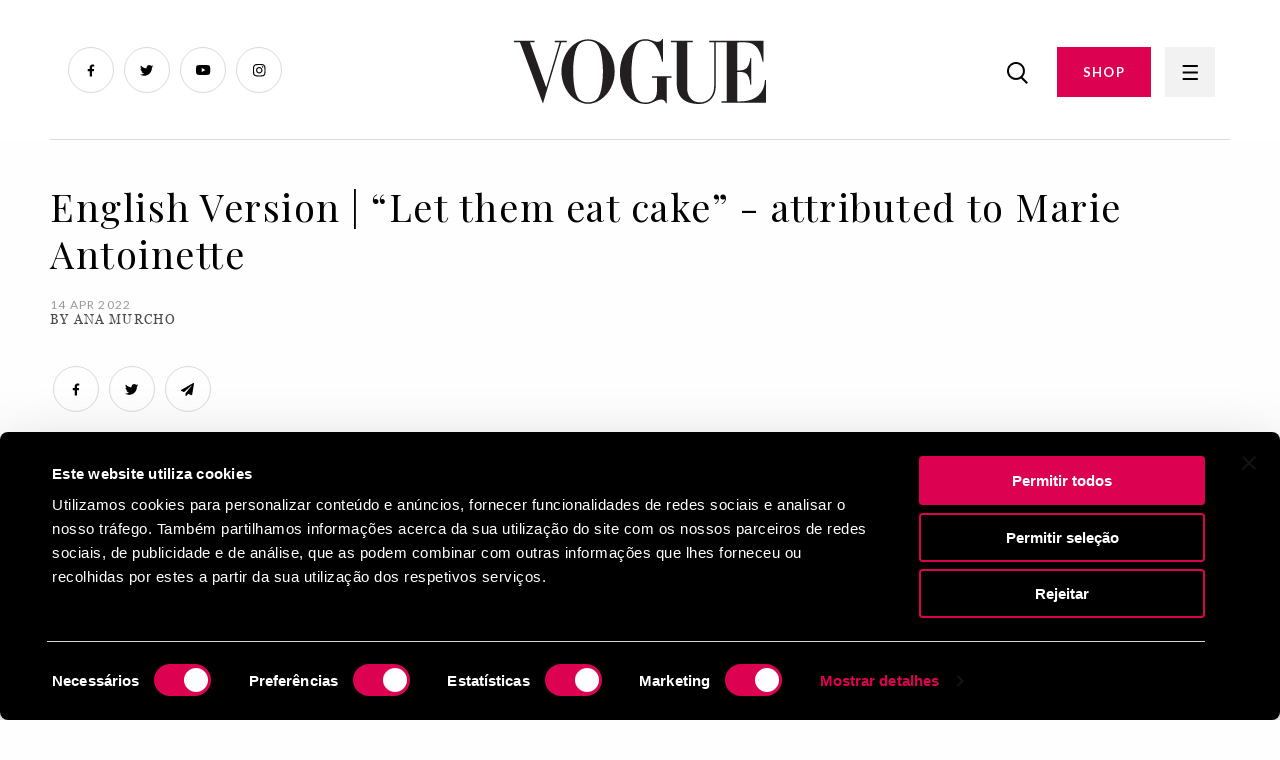

--- FILE ---
content_type: text/html; charset=UTF-8
request_url: https://www.vogue.pt/english-version-misquoted-fake-quotes
body_size: 10613
content:
<!DOCTYPE html>
<html dir="ltr" lang="pt">
	<head>
		<title>English Version | “Let them eat cake” - attributed to Marie Antoinette | Vogue Portugal</title>
		<meta name="author" content="RECO s.r.o.">
		<meta charset="UTF-8">
		<meta http-equiv="x-ua-compatible" content="ie=edge">
		<meta name="viewport" content="width=device-width, initial-scale=1">
		<meta content="text/html; charset=utf-8" http-equiv="Content-Type">
		
		<link rel="canonical" href="https://www.vogue.pt/english-version-misquoted-fake-quotes">
		
		<meta name="theme-color" content="#DD0251">
		<meta name="msapplication-navbutton-color" content="#DD0251">
		<meta name="apple-mobile-web-app-status-bar-style" content="#DD0251">
		
		<link rel="apple-touch-icon" sizes="57x57" href="https://www.vogue.pt/Frontend/favicon/apple-icon-57x57.png">
		<link rel="apple-touch-icon" sizes="60x60" href="https://www.vogue.pt/Frontend/favicon/apple-icon-60x60.png">
		<link rel="apple-touch-icon" sizes="72x72" href="https://www.vogue.pt/Frontend/favicon/apple-icon-72x72.png">
		<link rel="apple-touch-icon" sizes="76x76" href="https://www.vogue.pt/Frontend/favicon/apple-icon-76x76.png">
		<link rel="apple-touch-icon" sizes="114x114" href="https://www.vogue.pt/Frontend/favicon/apple-icon-114x114.png">
		<link rel="apple-touch-icon" sizes="120x120" href="https://www.vogue.pt/Frontend/favicon/apple-icon-120x120.png">
		<link rel="apple-touch-icon" sizes="144x144" href="https://www.vogue.pt/Frontend/favicon/apple-icon-144x144.png">
		<link rel="apple-touch-icon" sizes="152x152" href="https://www.vogue.pt/Frontend/favicon/apple-icon-152x152.png">
		<link rel="apple-touch-icon" sizes="180x180" href="https://www.vogue.pt/Frontend/favicon/apple-icon-180x180.png">
		<link rel="icon" type="image/png" sizes="192x192"  href="https://www.vogue.pt/Frontend/favicon/android-icon-192x192.png">
		<link rel="icon" type="image/png" sizes="32x32" href="https://www.vogue.pt/Frontend/favicon/favicon-32x32.png">
		<link rel="icon" type="image/png" sizes="96x96" href="https://www.vogue.pt/Frontend/favicon/favicon-96x96.png">
		<link rel="icon" type="image/png" sizes="16x16" href="https://www.vogue.pt/Frontend/favicon/favicon-16x16.png">
		<link rel="manifest" href="https://www.vogue.pt/Frontend/favicon/manifest.json">
		<meta name="msapplication-TileColor" content="#DD0251">
		<meta name="msapplication-TileImage" content="/ms-icon-144x144.png">
		<meta name="theme-color" content="#DD0251">
		
		<link rel="shortcut icon" href="https://www.vogue.pt/Frontend/images/favicon.ico" type="image/x-icon">
		<link rel="icon" href="https://www.vogue.pt/Frontend/images/favicon.ico" type="image/x-icon">
		
		<meta name="description" content="It is almost easy to imagine Marie Antoinette, that callous spender, suggesting that, in the absence of bread, her subjects should eat brioche — yes, brioche, not cake. After all that&#039;s what the original advice said, “Qu&#039;ils mangent de la brioche.”">
		<meta name="robots" content="index, follow">

		<meta property="og:title" content="English Version | “Let them eat cake” - attributed to Marie Antoinette">
		<meta property="og:description" content="It is almost easy to imagine Marie Antoinette, that callous spender, suggesting that, in the absence of bread, her subjects should eat brioche — yes, brioche, not cake. After all that&#039;s what the original advice said, “Qu&#039;ils mangent de la brioche.”">
		<meta property="og:type" content="page">
		<meta property="og:url" content="https://www.vogue.pt/english-version-misquoted-fake-quotes">
		<meta property="og:image" content="https://www.vogue.pt/uploads/posts/7161/">
		<meta name="csrf-token" content="Jg8srMMzY7NEiQ2KL5cuFa7ZEWE7OUHbwhSutNKe">
		
		<script src="https://code.jquery.com/jquery-3.6.0.min.js" integrity="sha256-/xUj+3OJU5yExlq6GSYGSHk7tPXikynS7ogEvDej/m4=" crossorigin="anonymous"></script>
  
		<link rel="stylesheet" href="https://cdn.jsdelivr.net/npm/foundation-sites@6.7.4/dist/css/foundation.min.css" crossorigin="anonymous">
		<script src="https://cdn.jsdelivr.net/npm/foundation-sites@6.7.4/dist/js/foundation.min.js" crossorigin="anonymous"></script>
		
		<link rel="preconnect" href="https://fonts.googleapis.com">
		<link rel="preconnect" href="https://fonts.gstatic.com" crossorigin>
		<link href="https://fonts.googleapis.com/css2?family=Lato:wght@400;700&family=Playfair+Display&display=swap" rel="stylesheet">
		
		<link href="https://www.vogue.pt/Frontend/css/app.css?v=1027" rel="stylesheet">
		
		<script>
			$(document).foundation();
		</script>
		<!-- Google Tag Manager -->
		<script n:syntax="off">(function(w,d,s,l,i){w[l]=w[l]||[];w[l].push({'gtm.start':
		new Date().getTime(),event:'gtm.js'});var f=d.getElementsByTagName(s)[0],
		j=d.createElement(s),dl=l!='dataLayer'?'&l='+l:'';j.async=true;j.src=
		'https://www.googletagmanager.com/gtm.js?id='+i+dl;f.parentNode.insertBefore(j,f);
		})(window,document,'script','dataLayer','GTM-NDG83L2');</script>
		<!-- End Google Tag Manager -->
		
		<script id="Cookiebot" src="https://consent.cookiebot.com/uc.js" data-cbid="0fc3b6e1-edf9-43c2-a5d1-7e1a50eef417" type="text/javascript"></script>
		<style>
			#CybotCookiebotDialog {
				color: #fff !important;
				background: #000 !important;
			}
			
			#CybotCookiebotDialog .CybotCookiebotFader {
				background: none !important;
			}
			
			#CybotCookiebotDialogHeader { display: none !important; }
			
			#CybotCookiebotDialogPoweredByText {
				display: none !important;
			}
			
			#CybotCookiebotDialogFooter #CybotCookiebotDialogBodyButtonAccept, #CybotCookiebotDialogFooter #CybotCookiebotDialogBodyLevelButtonAccept, #CybotCookiebotDialogFooter #CybotCookiebotDialogBodyLevelButtonLevelOptinAllowAll {
				background-color: #DD0251 !important;
				border-color: #DD0251 !important;
				color: #ffffff;
			}
			
			#CybotCookiebotDialogFooter #CybotCookiebotDialogBodyLevelButtonCustomize, #CybotCookiebotDialogFooter #CybotCookiebotDialogBodyLevelButtonLevelOptinAllowallSelection {
				color: #fff !important;
			    border-color: #DD0251 !important;
			}
			
			#CybotCookiebotDialogFooter .CybotCookiebotDialogBodyButton {
				color: #fff !important;
				border: 2px solid #DD0251 !important;
			}
			
			#CybotCookiebotDialogTabContent input:checked+.CybotCookiebotDialogBodyLevelButtonSlider {
				background-color: #DD0251 !important;
			}
			
			#CybotCookiebotDialog.CybotEdge #CybotCookiebotDialogBodyEdgeMoreDetails a {
				color: #DD0251 !important;
			}
			
			#CookiebotWidget {
				display: none !important;
			}
			
			@media screen and (max-width: 768px) {
				#CybotCookiebotDialog {
					top: unset !important;
					bottom: 0px !important;
					transform: translateX(-50%) !important;
				}
				
				#CybotCookiebotDialogFooter .CybotCookiebotDialogBodyButton {
					padding: 5px !important;
				}
				
				#CybotCookiebotDialogBody .CybotCookiebotScrollContainer {
					max-height: 10em !important;
				}
			}
		</style>
	</head>
    <body>
		<!-- Google Tag Manager (noscript) -->
		<noscript><iframe src="https://www.googletagmanager.com/ns.html?id=GTM-NDG83L2"
		height="0" width="0" style="display:none;visibility:hidden"></iframe></noscript>
		<!-- End Google Tag Manager (noscript) -->
		<div id="fb-root"></div>
		<script>(function(d, s, id) {
		  var js, fjs = d.getElementsByTagName(s)[0];
		  if (d.getElementById(id)) return;
		  js = d.createElement(s); js.id = id;
		  js.src = "//connect.facebook.net/pt_PT/sdk.js#xfbml=1&version=v2.10&appId=1181899465275870";
		  fjs.parentNode.insertBefore(js, fjs);
		}(document, 'script', 'facebook-jssdk'));</script>
		
		<div id="page_loader" style="position: fixed; left: 0px; top: 0px; width: 100%; height: 100%; background: #fff; z-index: 999999999;">
			
		</div>
		
		<main>
			<div class="grid-container">
				<div class="ad_box_header">

				</div>
			</div>
						<header id="header">
				<div class="grid-container fluid">
					<div class="grid-x">
						<div class="cell small-7 medium-4 large-4">
							<ul class="social">
								<li><a href="https://www.facebook.com/VoguePortugal/?fref=ts" class="facebook" target="_blank"></a></li>
								<li><a href="https://twitter.com/vogueportugal" class="twitter" target="_blank"></a></li>
								<li><a href="https://www.youtube.com/channel/UCApj7u1bhGkMqMOF-tiREow" class="youtube" target="_blank"></a></li>
								<li><a href="https://www.instagram.com/vogueportugal/" class="instagram" target="_blank"></a></li>
							</ul>
							<div class="logo2">
								<a href="/"><img src="https://www.vogue.pt/Frontend/images/logo2.svg" height="65" alt="Logo" title="Logo"></a>
							</div>
						</div>
						<div class="cell small-1 medium-4 large-4 text-center"><a href="/" class="logo"><img src="https://www.vogue.pt/Frontend/images/logo2.svg" height="65" alt="Logo" title="Logo"></a></div>
						<div class="cell small-4 medium-4 large-4 text-right">
							<div class="right-menu">
								<a href="/search" class="search-button"><img src="https://www.vogue.pt/Frontend/images/search.png" alt="Search"></a>
								<a href="https://shop.light-house.pt/" class="button" target="_blank">SHOP</a>
								<a href="javascript:void(0);" class="menu-button"></a>
							</div>
						</div>
					</div>
				</div>
			</header>
			<div class="grid-container">
				<nav class="main-menu-nav">
					<ul>
																		
																					<li><a href="/atualidade">Atualidade</a></li>
															<li><a href="/moda">Moda</a></li>
															<li><a href="/beleza">Beleza</a></li>
															<li><a href="/lifestyle">Lifestyle</a></li>
															<li><a href="/estilo">Estilo</a></li>
															<li><a href="/vogue-tv">Vogue TV</a></li>
															<li><a href="/opinia-o">Opinião</a></li>
															<li><a href="/inspiring-women">Inspiring Women</a></li>
															<li><a href="/casamentos">Casamentos</a></li>
																		</ul>
				</nav>
			</div>
			
			<div class="megamenu">
				<div class="megamenu-content">
					<div class="grid-container fluid">
						<div class="megamenu-header">
							<div class="grid-x">
								<div class="cell small-7 medium-4 large-4">
									<div class="logo">
										<a href="/"><img src="https://www.vogue.pt/Frontend/images/logo2.svg" height="65" alt="Logo" title="Logo"></a>
									</div>
								</div>
								<div class="cell small-1 medium-4 large-4 text-center"></div>
								<div class="cell small-4 medium-4 large-4 text-right">
									<div class="right-menu">
										<a href="javascript:void(0);" class="search-button"><img src="https://www.vogue.pt/Frontend/images/search.png"></a>
										<a href="https://shop.light-house.pt/" class="button desktop" target="_blank">COMPRAR REVISTA</a>
										<a href="javascript:void(0);" class="menu-button"></a>
									</div>
								</div>
							</div>
						</div>
					</div>
					<div class="grid-container">
						<div class="grid-x">
							<div class="cell small-12 medium-4 large-4">
								<ul class="main-menu">
																																									
											<li  class="has-submenu" >
												<a href="/atualidade" data-id="1"  class="has-childs" >Atualidade</a>
																									<ul class="submenu">
																																													<li><a href="/noti-cias-4">Notícias</a></li>
																															<li><a href="/entrevistas">Entrevistas</a></li>
																															<li><a href="/curiosidades">Curiosidades</a></li>
																															<li><a href="/guestlist">Guestlist</a></li>
																																											
														<li><a href="/atualidade">Ver tudo</a></li>
													</ul>
																							</li>
																																
											<li  class="has-submenu" >
												<a href="/moda" data-id="2"  class="has-childs" >Moda</a>
																									<ul class="submenu">
																																													<li><a href="/noti-cias-5">Notícias</a></li>
																															<li><a href="/compras-3">Compras</a></li>
																															<li><a href="/tende-ncias-3">Tendências</a></li>
																															<li><a href="/colec-o-es-1">Coleções</a></li>
																															<li><a href="/project-union">Project Union</a></li>
																																											
														<li><a href="/moda">Ver tudo</a></li>
													</ul>
																							</li>
																																
											<li  class="has-submenu" >
												<a href="/beleza" data-id="3"  class="has-childs" >Beleza</a>
																									<ul class="submenu">
																																													<li><a href="/noti-cias">Notícias</a></li>
																															<li><a href="/compras">Compras</a></li>
																															<li><a href="/tende-ncias">Tendências</a></li>
																																											
														<li><a href="/beleza">Ver tudo</a></li>
													</ul>
																							</li>
																																
											<li  class="has-submenu" >
												<a href="/lifestyle" data-id="4"  class="has-childs" >Lifestyle</a>
																									<ul class="submenu">
																																													<li><a href="/noti-cias-1">Notícias</a></li>
																															<li><a href="/agenda">Agenda</a></li>
																															<li><a href="/compras-2">Compras</a></li>
																															<li><a href="/tende-ncias-2">Tendências</a></li>
																															<li><a href="/roteiro">Roteiro</a></li>
																																											
														<li><a href="/lifestyle">Ver tudo</a></li>
													</ul>
																							</li>
																																
											<li  class="has-submenu" >
												<a href="/estilo" data-id="5"  class="has-childs" >Estilo</a>
																									<ul class="submenu">
																																													<li><a href="/pessoas">Pessoas</a></li>
																															<li><a href="/eventos-1">Eventos</a></li>
																															<li><a href="/street-style-1">Street Style</a></li>
																																											
														<li><a href="/estilo">Ver tudo</a></li>
													</ul>
																							</li>
																																
											<li  class="has-submenu" >
												<a href="/vogue-tv" data-id="6"  class="has-childs" >Vogue TV</a>
																									<ul class="submenu">
																																													<li><a href="/vi-deos-1">Vídeos</a></li>
																															<li><a href="/livestream-1">Livestream</a></li>
																																											
														<li><a href="/vogue-tv">Ver tudo</a></li>
													</ul>
																							</li>
																																
											<li  class="has-submenu" >
												<a href="/opinia-o" data-id="7"  class="has-childs" >Opinião</a>
																									<ul class="submenu">
																																													<li><a href="/editorial">Editorial</a></li>
																															<li><a href="/palavra-da-vogue">Palavra da Vogue</a></li>
																															<li><a href="/suzy-menkes">Suzy Menkes</a></li>
																																											
														<li><a href="/opinia-o">Ver tudo</a></li>
													</ul>
																							</li>
																																
											<li >
												<a href="/inspiring-women" data-id="37" >Inspiring Women</a>
																							</li>
																																
											<li >
												<a href="/casamentos" data-id="40" >Casamentos</a>
																							</li>
																											</ul>
							</div>
							<div class="cell small-12 medium-4 large-4">
								<a href="https://shop.light-house.pt/" class="button mobile" target="_blank">SHOP</a>
								<div class="position-relative">
									<ul class="second-menu" id="second-menu-0">
																																	<li><a href="/contactos">Contactos</a></li>
																							<li><a href="/politica-de-privacidade-e-cookies">Política de privacidade e cookies</a></li>
																							<li><a href="/ficha-tecnica">Ficha técnica</a></li>
																							<li><a href="/termos-e-condicoes">Termos e condições</a></li>
																							<li><a href="/vogue-no-mundo">Vogue no mundo</a></li>
																							<li><a href="/newsletter">Newsletter</a></li>
																														</ul>
									
																																									
											<ul class="second-menu" id="second-menu-1" style="display: none;">
																																							<li><a href="/noti-cias-4">Notícias</a></li>
																											<li><a href="/entrevistas">Entrevistas</a></li>
																											<li><a href="/curiosidades">Curiosidades</a></li>
																											<li><a href="/guestlist">Guestlist</a></li>
																																					<li><a href="/atualidade">Ver tudo</a></li>
											</ul>
																																
											<ul class="second-menu" id="second-menu-2" style="display: none;">
																																							<li><a href="/noti-cias-5">Notícias</a></li>
																											<li><a href="/compras-3">Compras</a></li>
																											<li><a href="/tende-ncias-3">Tendências</a></li>
																											<li><a href="/colec-o-es-1">Coleções</a></li>
																											<li><a href="/project-union">Project Union</a></li>
																																					<li><a href="/moda">Ver tudo</a></li>
											</ul>
																																
											<ul class="second-menu" id="second-menu-3" style="display: none;">
																																							<li><a href="/noti-cias">Notícias</a></li>
																											<li><a href="/compras">Compras</a></li>
																											<li><a href="/tende-ncias">Tendências</a></li>
																																					<li><a href="/beleza">Ver tudo</a></li>
											</ul>
																																
											<ul class="second-menu" id="second-menu-4" style="display: none;">
																																							<li><a href="/noti-cias-1">Notícias</a></li>
																											<li><a href="/agenda">Agenda</a></li>
																											<li><a href="/compras-2">Compras</a></li>
																											<li><a href="/tende-ncias-2">Tendências</a></li>
																											<li><a href="/roteiro">Roteiro</a></li>
																																					<li><a href="/lifestyle">Ver tudo</a></li>
											</ul>
																																
											<ul class="second-menu" id="second-menu-5" style="display: none;">
																																							<li><a href="/pessoas">Pessoas</a></li>
																											<li><a href="/eventos-1">Eventos</a></li>
																											<li><a href="/street-style-1">Street Style</a></li>
																																					<li><a href="/estilo">Ver tudo</a></li>
											</ul>
																																
											<ul class="second-menu" id="second-menu-6" style="display: none;">
																																							<li><a href="/vi-deos-1">Vídeos</a></li>
																											<li><a href="/livestream-1">Livestream</a></li>
																																					<li><a href="/vogue-tv">Ver tudo</a></li>
											</ul>
																																
											<ul class="second-menu" id="second-menu-7" style="display: none;">
																																							<li><a href="/editorial">Editorial</a></li>
																											<li><a href="/palavra-da-vogue">Palavra da Vogue</a></li>
																											<li><a href="/suzy-menkes">Suzy Menkes</a></li>
																																					<li><a href="/opinia-o">Ver tudo</a></li>
											</ul>
																																
											<ul class="second-menu" id="second-menu-37" style="display: none;">
																								<li><a href="/inspiring-women">Ver tudo</a></li>
											</ul>
																																
											<ul class="second-menu" id="second-menu-40" style="display: none;">
																								<li><a href="/casamentos">Ver tudo</a></li>
											</ul>
																												
									<ul class="social-links">
										<li><a href="https://www.facebook.com/VoguePortugal/?fref=ts" class="fb" target="_blank"><span></span></a></li>
										<li><a href="https://twitter.com/vogueportugal" class="twitter" target="_blank"><span></span></a></li>
										<li><a href="https://www.youtube.com/channel/UCApj7u1bhGkMqMOF-tiREow" class="youtube" target="_blank"><span></span></a></li>
										<li><a href="https://www.instagram.com/vogueportugal/" class="instagram" target="_blank"><span></span></a></li>
									</ul>
								</div>
							</div>
						</div>
					</div>
				</div>
			</div><script>
	var actual_page_id = 7161;
	
	var prev_page_id = 7161;
</script>
<div class="grid-container">
	<div class="post-infinity">
		<script type="application/ld+json">
	{
	  "@context": "https://schema.org",
	  "@type": "Article",
	  "headline": "English Version | “Let them eat cake” - attributed to Marie Antoinette",
	  "author": {
		"@type": "Person",
					"name": "Ana Murcho"
				
	  },
	  "publisher": {
		"@type": "Organization",
		"name": "Vogue Portugal",
		"logo": {
		  "@type": "ImageObject",
		  "url": "https://www.vogue.pt/Frontend/images/logo.svg"
		}
	  },
	  "datePublished": "2022-04-14",
	  "dateModified": "2022-04-14",
	  	  "description": "It is almost easy to imagine Marie Antoinette, that callous spender, suggesting that, in the absence of bread, her subjects should eat brioche — yes, brioche, not cake. After all that&#039;s what the original advice said, “Qu&#039;ils mangent de la brioche.”",
	  "mainEntityOfPage": {
		"@type": "WebPage",
		"@id": "https://www.vogue.pt/english-version-misquoted-fake-quotes"
	  }
	}
	</script>
	<article class="article-page infinite-item" data-id="7161" data-title="English Version | “Let them eat cake” - attributed to Marie Antoinette" data-url="/english-version-misquoted-fake-quotes">
		<div class="post-content" data-url="/english-version-misquoted-fake-quotes">
			<input type="hidden" name="current_url" class="current_url" value="/english-version-misquoted-fake-quotes">
			
						
							<div class="main-slider">
					<div class="grid-x grid-margin-x">
						<div class="cell medium-12 large-12 position-relative text-left">
							<p class="category text-left">
															</p>
							<h1 class="text-left">English Version | “Let them eat cake” - attributed to Marie Antoinette</h1>
							<p class="date-author text-left">
								<span>14 Apr   2022</span><br />
																	By Ana Murcho
															</p>
							<ul class="social">
								<li><a href="http://www.facebook.com/sharer.php?u=https://www.vogue.pt/english-version-misquoted-fake-quotes" class="facebook" target="_blank" title="" data-network-name="facebook" data-share-title="" data-share-url=""></a></li>
								<li><a href="http://twitter.com/share?text=&url=https://www.vogue.pt/english-version-misquoted-fake-quotes" class="twitter" target="_blank" title="" data-network-name="twitter" data-share-title="" data-share-url=""></a></li>
								<li><a href="mailto:?subject=&body=https://www.vogue.pt/english-version-misquoted-fake-quotes" class="mail" target="_blank"></a></li>
							</ul>
						</div>
					</div>
				</div>
							
				<div class="content">
											<div class="perex">
							<div class="grid-x grid-margin-x">
								<div class="cell medium-7 large-7">
									<p class="title"></p>
									<p>It is almost easy to imagine Marie Antoinette, that callous spender, suggesting that, in the absence of bread, her subjects should eat brioche — yes, brioche, not cake. After all that's what the original advice said, “Qu'ils mangent de la brioche.”</p>
								</div>
							</div>
						</div>
										<div class="grid-x grid-margin-x">
						<div class="cell medium-6 large-6">
							<p class="first">It is almost easy to imagine Marie Antoinette, that callous spender, suggesting that, in the absence of bread, her subjects should eat brioche — yes, brioche, not cake. After all that's what the original advice said,<em> “Qu'ils mangent de la brioche.” </em>Unfortunately for her, the phrase belonged to another monarch: a princess from a book by Rousseau, written when Marie Antoinette was still a child. A headache that only ended at the guillotine. Albert Einstein would understand her. He is one of the most quoted personalities in the world. Correction: most misquoted.</p>
<div class="image single-image">
						<img src="/image2.php?p=9f11045cb11c154f32df8faf34b83f65.jpg" data-src="/uploads/photos/9f11045cb11c154f32df8faf34b83f65.jpg" class="lazy" alt="" title="© Getty Images"><p><span>© Getty Images</span><br />© Getty Images</p></div>
<p>He who tells a tale adds a tail. Even if it means that, along the way, someone will be headless — literally. “Let them eat cake” (which gives the text its title and has been replicated on mugs, T-shirts and other souvenirs for dozens of years) is the most famous phrase attributed to Marie Antoinette (1755-1793), Queen of France during the French Revolution (1788/99). History has it that this was the monarch's answer when she learned that her subjects, mostly starving peasants, had nothing to eat. Since brioche is a bread made with eggs and butter (a kind of cake), and therefore more expensive than bread, the joke was spread as an example of Marie Antoinette's alienation from the conditions and daily life of common people. But did she even utter those words? Probably not. First of all, because the phrase she would have said would be <em>“Qu'ils mangent de la brioche”</em>, and there is no (zero, <em>rien</em>) evidence that ever happened. Marie Antoinette was extravagant and daring, sure, but there are also historians who point out her innocence and sensitivity. On the other hand, there are dozens of similar folklore stories, only coming from other centuries, and some from other parts of the world — it is suspected, for example, that it may have been Marie-Thérèse (who was born almost a century before Marie Antoinette), wife of Louis XIV of France, who was the first to say something similar, but it is impossible to confirm this, it only serves as a metaphor for the decadence of the French aristocracy.   And then there is Jean-Jacques Rousseau's biography, <em>Confessions</em>, published posthumously in 1782. Written between 1765 and 1769, it was divided into six parts. One of them, written in 1767, reads: “Finally, I remembered the palliative solution of a great princess who was informed that the peasants had no bread and who replied, 'Let them eat brioche.’" At this time, Marie Antoinette was just a child. How does the ruthless suggestion of Rousseau's character end up in the Queen's mouth? No one knows. And that is also what fuels the myth.</p>
<p>Something similar — albeit with less catastrophic consequences — happened with the phrase that Maya Angelou (1928-2014) never said and which ended up printed on a US Postal Service stamp in 2015: “A bird doesn't sing because it has an answer, it sings because it has a song.” Beautiful and profound. So beautiful and profound that we would be tempted to mention the writer, teacher, former dancer, filmmaker and civil rights activist had we not, by chance, stumbled upon a BBC article entitled, appropriately enough, “<em>Let's save Maya Angelou from fake quotes.</em>” According to the piece, the quote belongs to a children's author named Joan Walsh Anglund and her book of <em>A Cup of Sun </em>(1967). Confronted with the question, she said she was a great admirer of Angelou, so she understood that certain things ended up being part of the common subconscious without anyone noticing. That must have been the justification found by the US Postal Service, which defended its error by arguing that the quote was “associated” with Angelou, and that she had used it in an interview in 2013. Unlike that service, which seems to live well with inaccuracies, some people are fighting to restore the truth and nothing but the truth. Gregory F. Sullivan, administrator of the Quote Investigator website, is one such person. As he assured BCC, “some of the big online quote sites are full of misinformation.” A scourge that tends to increase with each less well-intentioned Google Search — or target of little investigation. “These sites aggravate the problem because many people incorrectly assume that large, professional-looking sites must contain valid data.” He is the author of the book <em>Hemingway Didn't Say That: The Truth Behind Familiar Quotations</em>, written by Garson O'Toole (no, this is not a mistake, it's exactly what it sounds like), which corrects several beliefs, such as that Carl Sagan is said to have said, in an ultra-sensorial tone, “Somewhere, something incredible is waiting to be known.” He didn't, although many pages of mysticism and “best of quotes” shove those words down the astronomer's throat.</p>
<p>Of course, both Maya Angelou and Carl Sagan are too far out of orbit to defend themselves. This is, by the way, one of the characteristics that unites all eminently quotable men and women — they must be dead and buried so that they can never come out and say that they didn't say this or that. The other is that they are geniuses. Or tyrants — because there are also a few misquoted tyrants, but we will leave those for the encyclopedia of fake news. One of the most popular memes on social networks is a picture of Abraham Lincoln (1809-1865) with the warning “Don't believe everything you read on the Internet just because there's a picture with a quote next to it.” Nevertheless, Abe, as he continues to be affectionately called by his compatriots, is still misquoted. The most striking case of this is “You cannot fool all the people all the time”, which even appears on tablecloths in American living rooms. It is not, however, unique. In 2017, at the United States Independence Day celebrations, CNN shared on its Twitter account a series of phrases by notable Americans. One of them was mis-attributed to the President who was assassinated in 1865. Another was associated with Benjamin Franklin, while the real authors were John Trenchard and Thomas Gordon. In both cases, the error was quickly detected by several internet users. The same is not true for war cries like “Imagine there is a war, and nobody goes”, which someone decided to associate with Bertolt Brecht — so much so that the German playwright seems to be the champion of some kind of revolution — even though the expression originated in the US. Or with lessons like "Insanity is doing the same thing over and over again and expecting different results”, which Albert Einstein did not proclaim, even though the world is not ready to accept such a fact — and this does not mean that the phrase is less true, but it is incorrect to assume that it was the physicist and mathematician who suggested it, instead of the writer Rita Mae Brown. It wasn't us who discovered it, it was the editor of the Bozeman Daily Chronicle, a newspaper in Montana (USA) who decided to research it, at his own risk, after misquoting Einstein. And of realizing that Mark Twain could also be the “father” of the quote. Or Benjamin Franklin. Or any author and/or notable who was seven feet under. But Alfred Einstein is the most visible victim of this black plague of Internet fakes. As one can read in one of the many comments to this “parallel life” he never had, the Nobel Prize winner is a kind of Chuck Norris of the scientific world. If it is true that he has said a lot of clever things (perhaps “attention–grabbing” is more appropriate in the twilight of modern times), half of those he is accused of probably never even crossed his mind. You know the one about “Creativity is intelligence having fun?” Well, he didn't do it either. If you have a mouse pad with this maxim, ask someone to print the name George Scialabba, the academic who invented it. </p>
<p>There are hundreds, thousands of examples like the ones above. Oscar Wilde is not the man behind the hymn “Be Yourself. Everyone Else Is Already Taken.” Marilyn Monroe did not say “Well-behaved women rarely make history.” This brilliant conclusion is by Laurel Thatcher Ulrich, an American author, guarantees The New York Times. Mark Twain, Muhammad Ali and a few other icons of popular culture are not the geniuses behind the mantra “Age is an issue of mind over matter. If you don't mind, it doesn't matter.” Nobody knows who did it either, stresses Quote Investigator, who is bombarded with the question every time a psychology student tries to impress the professor on the first test of the semester. To finish, Fernando Pessoa. It is difficult to control the urge to put the following sentence in caps lock: the greatest Portuguese poet ever did not write that sinister thing that has been circulating for years on the Internet, involving stones and castles. It’s the final verses of an equally dreadful poem, verging on the cliché, which some enthusiasts of dubious taste applaud as being an “inspirational text” — tastes are not up for discussion, of course, and if those lines inspire anyone, fantastic. Let’s just not mix things. Pessoa could never have written something as odd as “Stones in the way? / I keep them all, one day I'll build / A castle…” And if there are still those who insist on blaming him for this <em>faux-pas </em>of our literature, then may their sentence be read: let them eat brioche.</p>
<p><em>Translated from the original on The Quote Issue, published in April 2022. </em><em>For full credits and stories, check the print version.</em></p>

							
													</div>
						<div class="cell medium-2 large-2">
						
						</div>
						<div class="cell medium-4 large-4">
							<div class="sticky">
																
																	<div class="popular-posts">
										<h3>Most popular</h3>
																																
											<div class="popular-article-box" onclick="window.location='/signos-horoscopo-20-a-26-janeiro-2026';">
												<div class="grid-x grid-margin-x">
													<div class="cell small-6 medium-4 large-4">
														<img src="/uploads/posts/11628/Preview SQUARE copiar.jpg" width="100%" alt="" title="">
													</div>
													<div class="cell small-6 medium-8 large-8">
														<p class="category">
																																																<a href="/palavra-da-vogue">Palavra da Vogue</a> &nbsp;
																																													</p>
														<h3>O que lhe reservam os astros para a semana de 20 a 26 de janeiro</h3>
														<p class="date">20 Jan   2026</p>
													</div>
												</div>
											</div>
																																
											<div class="popular-article-box" onclick="window.location='/sos-frio-8-essenciais-para-hidratar-e-proteger-a-pele-contra-os-danos-do-inverno';">
												<div class="grid-x grid-margin-x">
													<div class="cell small-6 medium-4 large-4">
														<img src="/uploads/posts/11617/square.jpg" width="100%" alt="" title="">
													</div>
													<div class="cell small-6 medium-8 large-8">
														<p class="category">
																																																<a href="/beleza">Beleza</a> &nbsp;
																																	<a href="/compras">Compras</a> &nbsp;
																																													</p>
														<h3>SOS frio: 8 essenciais para hidratar e proteger a pele contra os danos do inverno</h3>
														<p class="date">15 Jan   2026</p>
													</div>
												</div>
											</div>
																																
											<div class="popular-article-box" onclick="window.location='/trend-alert-verde-ocre';">
												<div class="grid-x grid-margin-x">
													<div class="cell small-6 medium-4 large-4">
														<img src="/uploads/posts/11620/Square trend alert.jpg" width="100%" alt="" title="">
													</div>
													<div class="cell small-6 medium-8 large-8">
														<p class="category">
																																																<a href="/moda">Moda</a> &nbsp;
																																	<a href="/compras-3">Compras</a> &nbsp;
																																	<a href="/tende-ncias-3">Tendências</a> &nbsp;
																																													</p>
														<h3>Trend Alert | Verde Ocre</h3>
														<p class="date">15 Jan   2026</p>
													</div>
												</div>
											</div>
																			</div>
															</div>
						</div>
					</div>

											<div class="tags">
														
																								<a href="/tag?name=english version">english version</a>
																	<a href="/tag?name=the quote issue">the quote issue</a>
																	<a href="/tag?name=quotes">quotes</a>
																	<a href="/tag?name=lifestyle">lifestyle</a>
																					</div>
									</div>
				
				<div class="author">
					<div class="grid-x grid-margin-x">
													<div class="cell medium-6 large-6">
								<span>
									<img src="/Frontend/images/vogue-avatar.svg" width="68" alt="Ana Murcho" title="Ana Murcho">
								</span>
								<span>
									By Ana Murcho<br />
								</span>
							</div>
												<div class="cell medium-6 large-6 text-right">
							<ul class="social">
								<li><a href="http://www.facebook.com/sharer.php?u=https://www.vogue.pt/english-version-misquoted-fake-quotes" class="facebook" target="_blank" title="" data-network-name="facebook" data-share-title="" data-share-url=""></a></li>
								<li><a href="http://twitter.com/share?text=&url=https://www.vogue.pt/english-version-misquoted-fake-quotes" class="twitter" target="_blank" title="" data-network-name="twitter" data-share-title="" data-share-url=""></a></li>
								<li><a href="mailto:?subject=&body=https://www.vogue.pt/english-version-misquoted-fake-quotes" class="mail" target="_blank"></a></li>
							</ul>
						</div>
					</div>
				</div>
				
				<a class="prev_page_link" href="/" data-id="7161"></a>
				
				<h2>Relacionados</h2>
				<hr />
				<div class="grid-x grid-margin-x">
																									
							<div class="cell medium-6 large-3">
								<div class="article-box" data-url="/leave-in-acidic-bonding-concentrate-o-novo-essencial-da-redken-para-um-cabelo-brilhante-e-saudavel">
									<div class="grid-x grid-margin-x">
										<div class="cell small-6 medium-12 large-12">
											<img src="/uploads/posts/11614/square.png" width="100%" alt="" title="">
										</div>
										<div class="cell small-6 medium-12 large-12">
											<p class="category">
																																							<a href="/noti-cias">Notícias</a> &nbsp;
																																				</p>
											<h3>Leave-in Acidic Bonding Concentrate: o novo essencial da Redken para um cabelo brilhante e saudável</h3>
											<p class="date">20 Jan   2026</p>
										</div>
									</div>
								</div>
							</div>
																				
							<div class="cell medium-6 large-3">
								<div class="article-box" data-url="/tela-sobre-branco-a-psicologia-do-cabelo-grisalho">
									<div class="grid-x grid-margin-x">
										<div class="cell small-6 medium-12 large-12">
											<img src="/uploads/posts/11608/square.jpg" width="100%" alt="" title="">
										</div>
										<div class="cell small-6 medium-12 large-12">
											<p class="category">
																																							<a href="/beleza">Beleza</a> &nbsp;
																																				</p>
											<h3>Tela sobre branco: a psicologia do cabelo grisalho</h3>
											<p class="date">20 Jan   2026</p>
										</div>
									</div>
								</div>
							</div>
																				
							<div class="cell medium-6 large-3">
								<div class="article-box" data-url="/signos-horoscopo-20-a-26-janeiro-2026">
									<div class="grid-x grid-margin-x">
										<div class="cell small-6 medium-12 large-12">
											<img src="/uploads/posts/11628/Preview SQUARE copiar.jpg" width="100%" alt="" title="">
										</div>
										<div class="cell small-6 medium-12 large-12">
											<p class="category">
																																							<a href="/palavra-da-vogue">Palavra da Vogue</a> &nbsp;
																																				</p>
											<h3>O que lhe reservam os astros para a semana de 20 a 26 de janeiro</h3>
											<p class="date">20 Jan   2026</p>
										</div>
									</div>
								</div>
							</div>
																				
							<div class="cell medium-6 large-3">
								<div class="article-box" data-url="/valentino-garavani-morre-aos-93-anos">
									<div class="grid-x grid-margin-x">
										<div class="cell small-6 medium-12 large-12">
											<img src="/uploads/posts/11629/Vogue Portugal Valentino - square.jpg" width="100%" alt="" title="">
										</div>
										<div class="cell small-6 medium-12 large-12">
											<p class="category">
																																							<a href="/moda">Moda</a> &nbsp;
																											<a href="/atualidade">Atualidade</a> &nbsp;
																																				</p>
											<h3>Valentino Garavani morre aos 93 anos</h3>
											<p class="date">19 Jan   2026</p>
										</div>
									</div>
								</div>
							</div>
															</div>

									<div class="post-infinite-scroll">
						<div class="more2">
							<a href="/english-version-fashion-shopping-quote-issue" class="next-post" data-id="7169" data-title="English Version | “We all need a splash of bad taste” - Diana Vreeland">
								NEXT POST
							</a>
						</div>
					</div>
							</div>
	</article>
	<script src="//www.instagram.com/embed.js" async=""></script>
	<script>
		if ( typeof window.instgrm !== 'undefined' ) {
			window.instgrm.Embeds.process();
		}
	</script>	</div>
	<div class="infinity-content"></div>
</div>

<style>
	.next-post {
		display: block;
		height: 100px;
		font-size: 30px;
		line-height: 100px;
		text-align: center;
	}
	
	.infinity-loader {
		font-size: 50px;
		padding-top: 50px;
		padding-bottom: 50px;
	}
</style>

<footer>
				<div class="container">
					
				</div>
			</footer>
			<script type="text/javascript" src="//cdnjs.cloudflare.com/ajax/libs/jquery.lazy/1.7.9/jquery.lazy.min.js"></script>
			<script type="text/javascript" src="//cdnjs.cloudflare.com/ajax/libs/jquery.lazy/1.7.9/jquery.lazy.plugins.min.js"></script>
			<script src="https://www.vogue.pt/Frontend/js/app.js?v=1010"></script>
		</main>
	</body>
</html>